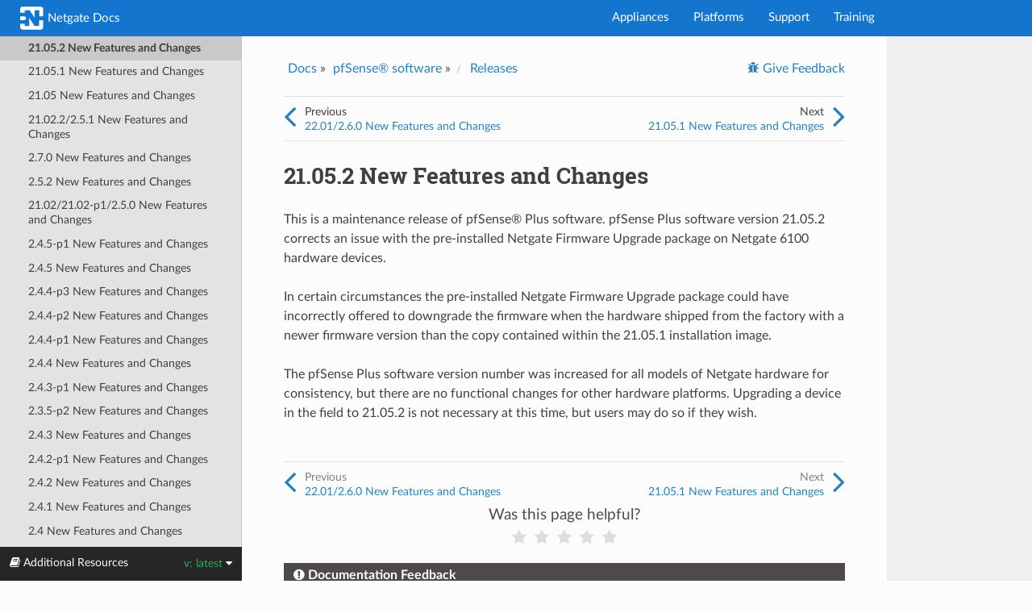

--- FILE ---
content_type: text/html
request_url: https://docs.netgate.com/pfsense/en/latest/releases/21-05-2.html
body_size: 6693
content:
<!DOCTYPE html>
<html class="writer-html5" lang="en" data-content_root="../">
<head>
  <!-- Google Tag Manager -->
  <script>(function(w,d,s,l,i){w[l]=w[l]||[];w[l].push({'gtm.start':
  new Date().getTime(),event:'gtm.js'});var f=d.getElementsByTagName(s)[0],
  j=d.createElement(s),dl=l!='dataLayer'?'&l='+l:'';j.async=true;j.src=
  'https://www.googletagmanager.com/gtm.js?id='+i+dl;f.parentNode.insertBefore(j,f);
  })(window,document,'script','dataLayer','GTM-N2P5PS2');</script>
  <!-- End Google Tag Manager -->
  <meta charset="utf-8" /><meta name="viewport" content="width=device-width, initial-scale=1" />

  <meta name="viewport" content="width=device-width, initial-scale=1.0" />
  <title>21.05.2 New Features and Changes | pfSense Documentation</title>
      <link rel="stylesheet" type="text/css" href="../_static/pygments.css?v=03e43079" />
      <link rel="stylesheet" type="text/css" href="../_static/css/theme.css?v=19f00094" />
      <link rel="stylesheet" type="text/css" href="../_static/copybutton.css?v=76b2166b" />
      <link rel="stylesheet" type="text/css" href="../_static/tabs.css?v=a5c4661c" />
      <link rel="stylesheet" type="text/css" href="../_static/custom.css?v=4eb95397" />
      <link rel="stylesheet" type="text/css" href="../_static/css/jquery.pan.css?v=75b1fd0c" />

  
    <link rel="shortcut icon" href="../_static/favicon.ico"/>
    <link rel="canonical" href="https://docs.netgate.com/pfsense/releases/21-05-2.html" />
  <!--[if lt IE 9]>
    <script src="../_static/js/html5shiv.min.js"></script>
  <![endif]-->
  
        <script src="../_static/jquery.js?v=5d32c60e"></script>
        <script src="../_static/_sphinx_javascript_frameworks_compat.js?v=2cd50e6c"></script>
        <script src="../_static/documentation_options.js?v=c6e86fd7"></script>
        <script src="../_static/doctools.js?v=9a2dae69"></script>
        <script src="../_static/sphinx_highlight.js?v=dc90522c"></script>
        <script src="../_static/clipboard.min.js?v=a7894cd8"></script>
        <script src="../_static/copybutton.js?v=eda7f11f"></script>
        <script src="../_static/custom.js?v=9a9bb30e"></script>
        <script src="../_static/js/jquery.pan.js?v=82abcaef"></script>
        <script src="../_static/js/pan-init.js?v=7e534068"></script>
    <script src="../_static/js/theme.js"></script>
    <link rel="index" title="Index" href="../genindex.html" />
    <link rel="search" title="Search" href="../search.html" />
    <link rel="next" title="21.05.1 New Features and Changes" href="21-05-1.html" />
    <link rel="prev" title="22.01/2.6.0 New Features and Changes" href="22-01_2-6-0.html" /> 
</head>

<body class="wy-body-for-nav">
  <!-- Google Tag Manager (noscript) -->
  <noscript><iframe src="https://www.googletagmanager.com/ns.html?id=GTM-N2P5PS2"
  height="0" width="0" style="display:none;visibility:hidden"></iframe></noscript>
  <!-- End Google Tag Manager (noscript) -->
  <div class="custom-top-nav">
    <div class="custom-top-nav-container">
      <div class="custom-top-nav-home">
        <a href="https://docs.netgate.com">
          <svg role="img" aria-labelledby="netgate-logo-svg" xmlns="http://www.w3.org/2000/svg" width="60" height="60" viewBox="0 0 62.6 62.6" style="width: 30px;height: 30px;vertical-align: middle;">
            <title id="netgate-logo-svg">Netgate Logo</title>
            <path class="st1" d="M12,16V9.7h12.5l13.1,20v-20h11.7v16h10.1V6.6c0-3.4-2.7-6.1-6.1-6.1H6.2c-3.4,0-6.1,2.7-6.1,6.1V16H12z"></path>
            <path class="st2" d="M49.2,35.4v15.1H37.1L23.7,29.7v20.8H12v-5.4H0.1v8.6c0,3.4,2.7,6.1,6.1,6.1h47.1c3.4,0,6.1-2.7,6.1-6.1V35.4 H49.2z"></path>
            <polygon class="st0" points="12,35.4 16,30.5 12,25.7 0.1,25.7 0.1,35.4 "></polygon>
          </svg>
          Netgate Docs
        </a>
      </div>
      <ul>
        <li><a href="https://www.netgate.com/appliances" target="_blank">Appliances</a></li>
        <li><a href="https://www.netgate.com/tnsr-vs-pfsense-software" target="_blank">Platforms</a></li>
        <li><a href="https://www.netgate.com/support" target="_blank">Support</a></li>
        <li><a href="https://www.netgate.com/training" target="_blank">Training</a></li>
      </ul>
    </div>
  </div> 
  <div class="wy-grid-for-nav">
    <nav data-toggle="wy-nav-shift" class="wy-nav-side">
      <div class="wy-side-scroll">
              <div class="version">
                latest
              </div>
<div role="search">
  <form id="rtd-search-form" class="wy-form" action="../search.html" method="get">
    <input type="text" name="q" placeholder="Search The pfSense Docs" aria-label="Search The pfSense docs" />
    <input type="hidden" name="check_keywords" value="yes" />
    <input type="hidden" name="area" value="default" />
  </form>
</div><div class="wy-menu wy-menu-vertical" data-spy="affix" role="navigation" aria-label="Navigation menu">
              <ul class="current">
<li class="toctree-l1"><a class="reference internal" href="../preface/index.html">Preface</a></li>
<li class="toctree-l1"><a class="reference internal" href="../general/index.html">Introduction</a></li>
<li class="toctree-l1 current"><a class="reference internal" href="index.html">Releases</a><ul class="current">
<li class="toctree-l2"><a class="reference internal" href="25-11.html">25.11 New Features and Changes</a></li>
<li class="toctree-l2"><a class="reference internal" href="2-8-1.html">2.8.1 New Features and Changes</a></li>
<li class="toctree-l2"><a class="reference internal" href="25-07-1.html">25.07.1 New Features and Changes</a></li>
<li class="toctree-l2"><a class="reference internal" href="25-07.html">25.07 New Features and Changes</a></li>
<li class="toctree-l2"><a class="reference internal" href="2-8-0.html">2.8.0 New Features and Changes</a></li>
<li class="toctree-l2"><a class="reference internal" href="24-11.html">24.11 New Features and Changes</a></li>
<li class="toctree-l2"><a class="reference internal" href="24-03.html">24.03 New Features and Changes</a></li>
<li class="toctree-l2"><a class="reference internal" href="23-09-1.html">23.09.1 New Features and Changes</a></li>
<li class="toctree-l2"><a class="reference internal" href="23-09.html">23.09 New Features and Changes</a></li>
<li class="toctree-l2"><a class="reference internal" href="2-7-2.html">2.7.2 New Features and Changes</a></li>
<li class="toctree-l2"><a class="reference internal" href="2-7-1.html">2.7.1 New Features and Changes</a></li>
<li class="toctree-l2"><a class="reference internal" href="23-05-1.html">23.05.1 New Features and Changes</a></li>
<li class="toctree-l2"><a class="reference internal" href="23-05.html">23.05 New Features and Changes</a></li>
<li class="toctree-l2"><a class="reference internal" href="23-01.html">23.01 New Features and Changes</a></li>
<li class="toctree-l2"><a class="reference internal" href="22-05.html">22.05/22.05.1 New Features and Changes</a></li>
<li class="toctree-l2"><a class="reference internal" href="22-01_2-6-0.html">22.01/2.6.0 New Features and Changes</a></li>
<li class="toctree-l2 current"><a class="current reference internal" href="#">21.05.2 New Features and Changes</a></li>
<li class="toctree-l2"><a class="reference internal" href="21-05-1.html">21.05.1 New Features and Changes</a></li>
<li class="toctree-l2"><a class="reference internal" href="21-05.html">21.05 New Features and Changes</a></li>
<li class="toctree-l2"><a class="reference internal" href="21-02-2_2-5-1.html">21.02.2/2.5.1 New Features and Changes</a></li>
<li class="toctree-l2"><a class="reference internal" href="2-7-0.html">2.7.0 New Features and Changes</a></li>
<li class="toctree-l2"><a class="reference internal" href="2-5-2.html">2.5.2 New Features and Changes</a></li>
<li class="toctree-l2"><a class="reference internal" href="2-5-0.html">21.02/21.02-p1/2.5.0 New Features and Changes</a></li>
<li class="toctree-l2"><a class="reference internal" href="2-4-5-p1.html">2.4.5-p1 New Features and Changes</a></li>
<li class="toctree-l2"><a class="reference internal" href="2-4-5.html">2.4.5 New Features and Changes</a></li>
<li class="toctree-l2"><a class="reference internal" href="2-4-4-p3.html">2.4.4-p3 New Features and Changes</a></li>
<li class="toctree-l2"><a class="reference internal" href="2-4-4-p2.html">2.4.4-p2 New Features and Changes</a></li>
<li class="toctree-l2"><a class="reference internal" href="2-4-4-p1.html">2.4.4-p1 New Features and Changes</a></li>
<li class="toctree-l2"><a class="reference internal" href="2-4-4.html">2.4.4 New Features and Changes</a></li>
<li class="toctree-l2"><a class="reference internal" href="2-4-3-p1.html">2.4.3-p1 New Features and Changes</a></li>
<li class="toctree-l2"><a class="reference internal" href="2-3-5-p2.html">2.3.5-p2 New Features and Changes</a></li>
<li class="toctree-l2"><a class="reference internal" href="2-4-3.html">2.4.3 New Features and Changes</a></li>
<li class="toctree-l2"><a class="reference internal" href="2-4-2-p1.html">2.4.2-p1 New Features and Changes</a></li>
<li class="toctree-l2"><a class="reference internal" href="2-4-2.html">2.4.2 New Features and Changes</a></li>
<li class="toctree-l2"><a class="reference internal" href="2-4-1.html">2.4.1 New Features and Changes</a></li>
<li class="toctree-l2"><a class="reference internal" href="2-4-0.html">2.4 New Features and Changes</a></li>
<li class="toctree-l2"><a class="reference internal" href="2-3-5-p1.html">2.3.5-p1 New Features and Changes</a></li>
<li class="toctree-l2"><a class="reference internal" href="2-3-5.html">2.3.5 New Features and Changes</a></li>
<li class="toctree-l2"><a class="reference internal" href="2-3-4-p1.html">2.3.4-p1 New Features and Changes</a></li>
<li class="toctree-l2"><a class="reference internal" href="2-3-4.html">2.3.4 New Features and Changes</a></li>
<li class="toctree-l2"><a class="reference internal" href="2-3-3-p1.html">2.3.3-p1 New Features and Changes</a></li>
<li class="toctree-l2"><a class="reference internal" href="2-3-3.html">2.3.3 New Features and Changes</a></li>
<li class="toctree-l2"><a class="reference internal" href="2-3-2-p1.html">2.3.2-p1 New Features and Changes</a></li>
<li class="toctree-l2"><a class="reference internal" href="2-3-2.html">2.3.2 New Features and Changes</a></li>
<li class="toctree-l2"><a class="reference internal" href="2-3-1.html">2.3.1 New Features and Changes</a></li>
<li class="toctree-l2"><a class="reference internal" href="2-3-0.html">2.3 New Features and Changes</a></li>
<li class="toctree-l2"><a class="reference internal" href="2-2-6.html">2.2.6 New Features and Changes</a></li>
<li class="toctree-l2"><a class="reference internal" href="2-2-5.html">2.2.5 New Features and Changes</a></li>
<li class="toctree-l2"><a class="reference internal" href="2-2-4.html">2.2.4 New Features and Changes</a></li>
<li class="toctree-l2"><a class="reference internal" href="2-2-3.html">2.2.3 New Features and Changes</a></li>
<li class="toctree-l2"><a class="reference internal" href="2-2-2.html">2.2.2 New Features and Changes</a></li>
<li class="toctree-l2"><a class="reference internal" href="2-2-1.html">2.2.1 New Features and Changes</a></li>
<li class="toctree-l2"><a class="reference internal" href="2-2-0.html">2.2 New Features and Changes</a></li>
<li class="toctree-l2"><a class="reference internal" href="2-1-5.html">2.1.5 New Features and Changes</a></li>
<li class="toctree-l2"><a class="reference internal" href="2-1-4.html">2.1.4 New Features and Changes</a></li>
<li class="toctree-l2"><a class="reference internal" href="2-1-3.html">2.1.3 New Features and Changes</a></li>
<li class="toctree-l2"><a class="reference internal" href="2-1-2.html">2.1.2 New Features and Changes</a></li>
<li class="toctree-l2"><a class="reference internal" href="2-1-1.html">2.1.1 New Features and Changes</a></li>
<li class="toctree-l2"><a class="reference internal" href="2-1-0.html">2.1.0 New Features and Changes</a></li>
<li class="toctree-l2"><a class="reference internal" href="2-0-3.html">2.0.3 New Features and Changes</a></li>
<li class="toctree-l2"><a class="reference internal" href="2-0-2.html">2.0.2 New Features and Changes</a></li>
<li class="toctree-l2"><a class="reference internal" href="2-0-1.html">2.0.1 New Features and Changes</a></li>
<li class="toctree-l2"><a class="reference internal" href="2-0-0.html">2.0 New Features and Changes</a></li>
<li class="toctree-l2"><a class="reference internal" href="index.html#general-release-information">General Release Information</a></li>
<li class="toctree-l2"><a class="reference internal" href="index.html#current-and-upcoming-supported-releases">Current and Upcoming Supported Releases</a></li>
<li class="toctree-l2"><a class="reference internal" href="index.html#older-unsupported-releases">Older/Unsupported Releases</a></li>
</ul>
</li>
<li class="toctree-l1"><a class="reference internal" href="../product-manuals.html">Product Manuals</a></li>
<li class="toctree-l1"><a class="reference internal" href="../network/index.html">Networking Concepts</a></li>
<li class="toctree-l1"><a class="reference internal" href="../network/ipv6/index.html">IPv6</a></li>
<li class="toctree-l1"><a class="reference internal" href="../hardware/index.html">Hardware</a></li>
<li class="toctree-l1"><a class="reference internal" href="../install/index.html">Installing and Upgrading</a></li>
<li class="toctree-l1"><a class="reference internal" href="../config/index.html">Configuration</a></li>
<li class="toctree-l1"><a class="reference internal" href="../nexus/index.html">Netgate<sup>®</sup> Nexus</a></li>
<li class="toctree-l1"><a class="reference internal" href="../backup/index.html">Backup and Recovery</a></li>
<li class="toctree-l1"><a class="reference internal" href="../interfaces/index.html">Interface Types and Configuration</a></li>
<li class="toctree-l1"><a class="reference internal" href="../usermanager/index.html">User Management and Authentication</a></li>
<li class="toctree-l1"><a class="reference internal" href="../certificates/index.html">Certificate Management</a></li>
<li class="toctree-l1"><a class="reference internal" href="../firewall/index.html">Firewall</a></li>
<li class="toctree-l1"><a class="reference internal" href="../nat/index.html">Network Address Translation</a></li>
<li class="toctree-l1"><a class="reference internal" href="../routing/index.html">Routing</a></li>
<li class="toctree-l1"><a class="reference internal" href="../bridges/index.html">Bridging</a></li>
<li class="toctree-l1"><a class="reference internal" href="../vlan/index.html">Virtual LANs (VLANs)</a></li>
<li class="toctree-l1"><a class="reference internal" href="../multiwan/index.html">Multiple WAN Connections</a></li>
<li class="toctree-l1"><a class="reference internal" href="../vpn/index.html">Virtual Private Networks</a></li>
<li class="toctree-l1"><a class="reference internal" href="../vpn/ipsec/index.html">IPsec</a></li>
<li class="toctree-l1"><a class="reference internal" href="../vpn/l2tp/index.html">L2TP VPN</a></li>
<li class="toctree-l1"><a class="reference internal" href="../vpn/openvpn/index.html">OpenVPN</a></li>
<li class="toctree-l1"><a class="reference internal" href="../vpn/wireguard/index.html">WireGuard</a></li>
<li class="toctree-l1"><a class="reference internal" href="../services/index.html">Services</a></li>
<li class="toctree-l1"><a class="reference internal" href="../services/dhcp/index.html">DHCP</a></li>
<li class="toctree-l1"><a class="reference internal" href="../services/dns/index.html">DNS</a></li>
<li class="toctree-l1"><a class="reference internal" href="../services/dyndns/index.html">Dynamic DNS</a></li>
<li class="toctree-l1"><a class="reference internal" href="../services/ntpd/index.html">NTPD</a></li>
<li class="toctree-l1"><a class="reference internal" href="../trafficshaper/index.html">Traffic Shaper</a></li>
<li class="toctree-l1"><a class="reference internal" href="../captiveportal/index.html">Captive Portal</a></li>
<li class="toctree-l1"><a class="reference internal" href="../highavailability/index.html">High Availability</a></li>
<li class="toctree-l1"><a class="reference internal" href="../monitoring/index.html">System Monitoring</a></li>
<li class="toctree-l1"><a class="reference internal" href="../monitoring/graphs/index.html">Monitoring Graphs</a></li>
<li class="toctree-l1"><a class="reference internal" href="../monitoring/logs/index.html">System Logs</a></li>
<li class="toctree-l1"><a class="reference internal" href="../diagnostics/index.html">Diagnostics</a></li>
<li class="toctree-l1"><a class="reference internal" href="../packages/index.html">Packages</a></li>
<li class="toctree-l1"><a class="reference internal" href="../virtualization/index.html">Virtualization</a></li>
<li class="toctree-l1"><a class="reference internal" href="../wireless/index.html">Wireless</a></li>
<li class="toctree-l1"><a class="reference internal" href="../cellular/index.html">Cellular Wireless</a></li>
<li class="toctree-l1"><a class="reference internal" href="../troubleshooting/index.html">Troubleshooting</a></li>
<li class="toctree-l1"><a class="reference internal" href="../recipes/index.html">pfSense® software Configuration Recipes</a></li>
</ul>
<p class="caption" role="heading"><span class="caption-text">References</span></p>
<ul>
<li class="toctree-l1"><a class="reference internal" href="../menuguide/index.html">Menu Guide</a></li>
<li class="toctree-l1"><a class="reference internal" href="../glossary.html">Glossary of Terms</a></li>
<li class="toctree-l1"><a class="reference internal" href="../development/index.html">Development</a></li>
<li class="toctree-l1"><a class="reference internal" href="../references/index.html">References</a></li>
<li class="toctree-l1"><a class="reference internal" href="../licensing/index.html">Licensing</a></li>
</ul>
<p class="caption" role="heading"><span class="caption-text">Recipes</span></p>
<ul>
<li class="toctree-l1"><a class="reference internal" href="../recipes/index.html">pfSense® software Configuration Recipes</a></li>
</ul>

        </div>
      </div>
    </nav>

    <section data-toggle="wy-nav-shift" class="wy-nav-content-wrap"><nav class="wy-nav-top" aria-label="Mobile navigation menu"  style="background: #1475CF" >
          <i data-toggle="wy-nav-top" class="fa fa-bars"></i>
          <a href="../index.html">The pfSense Documentation</a>
      </nav>

      <div class="wy-nav-content">
        <div class="rst-content style-external-links">
          <div role="navigation" aria-label="Page navigation">
  <ul class="wy-breadcrumbs">
      <li><a href="/">Docs</a> &raquo;</li>
      <li><a href="/pfsense/en/latest">pfSense® software</a> &raquo;</li>
          <li class="breadcrumb-item"><a href="index.html">Releases</a> </li>
      <li class="wy-breadcrumbs-aside">
              <a href="https://redmine.pfsense.org/projects/pfsense-docs/issues/new?issue[description]=*Page:*%20https://docs.netgate.com/pfsense/en/latest/releases/21-05-2.html%0A%0A*Feedback:*&issue[subject]=Feedback%20on%20Releases%20%E2%80%94%2021.05.2 New Features and Changes" class="fa fa-bug"> Give Feedback</a>
      </li>
  </ul><div class="rst-footer-buttons" role="navigation" aria-label="footer navigation">
    <hr class="top">
    <div class="rst-footer-button-next">
      <div class="rst-footer-button-text">
        Next<br />
        <a href="21-05-1.html" title="21.05.1 New Features and Changes">21.05.1 New Features and Changes</a>
      </div>
      <a class="rst-footer-button-arrow" href="21-05-1.html" title="21.05.1 New Features and Changes" accesskey="n" rel="next"><span class="fa fa-angle-right"></span></a>
    </div>
    <div class="rst-footer-button-prev">
      <a class="rst-footer-button-arrow" href="22-01_2-6-0.html" title="22.01/2.6.0 New Features and Changes" accesskey="p" rel="prev"><span class="fa fa-angle-left"></span></a>
      <div class="rst-footer-button-text">
        Previous<br />
        <a href="22-01_2-6-0.html" title="22.01/2.6.0 New Features and Changes" accesskey="p" rel="prev">22.01/2.6.0 New Features and Changes</a>
      </div>
    </div>
    <hr class="bottom">
  </div>
</div>
          <div role="main" class="document" itemscope="itemscope" itemtype="http://schema.org/Article">
           <div itemprop="articleBody">
             
  <section id="new-features-and-changes">
<h1>21.05.2 New Features and Changes<a class="headerlink" href="#new-features-and-changes" title="Link to this heading">¶</a></h1>
<p>This is a maintenance release of pfSense® Plus software. pfSense Plus software
version 21.05.2 corrects an issue with the pre-installed Netgate Firmware
Upgrade package on Netgate 6100 hardware devices.</p>
<p>In certain circumstances the pre-installed Netgate Firmware Upgrade package
could have incorrectly offered to downgrade the firmware when the hardware
shipped from the factory with a newer firmware version than the copy contained
within the 21.05.1 installation image.</p>
<p>The pfSense Plus software version number was increased for all models of Netgate
hardware for consistency, but there are no functional changes for other hardware
platforms. Upgrading a device in the field to 21.05.2 is not necessary at this
time, but users may do so if they wish.</p>
</section>


           </div>
          </div>
          <footer><div class="rst-footer-buttons" role="navigation" aria-label="Footer">
      <hr class="top">
      <div class="rst-footer-button-next">
        <div class="rst-footer-button-text">
          Next<br />
          <a href="21-05-1.html" title="21.05.1 New Features and Changes">21.05.1 New Features and Changes</a>
        </div>
        <a class="rst-footer-button-arrow" href="21-05-1.html" title="21.05.1 New Features and Changes" accesskey="n" rel="next"><span class="fa fa-angle-right"></span></a>
      </div>
      <div class="rst-footer-button-prev">
        <a class="rst-footer-button-arrow" href="22-01_2-6-0.html" title="22.01/2.6.0 New Features and Changes" accesskey="p" rel="prev"><span class="fa fa-angle-left"></span></a>
        <div class="rst-footer-button-text">
          Previous<br />
          <a href="22-01_2-6-0.html" title="22.01/2.6.0 New Features and Changes" accesskey="p" rel="prev">22.01/2.6.0 New Features and Changes</a>
        </div>
      </div>
    </div>
  <div id="page-rating">
    Was this page helpful?
    <fieldset class="rating">
        <input type="radio" id="star5" name="rating" value="5" /><label for="star5" title="Excellent documentation"></label>
        <input type="radio" id="star4" name="rating" value="4" /><label for="star4" title="Good documentation"></label>
        <input type="radio" id="star3" name="rating" value="3" /><label for="star3" title="OK documentation"></label>
        <input type="radio" id="star2" name="rating" value="2" /><label for="star2" title="Poor documentation"></label>
        <input type="radio" id="star1" name="rating" value="1" /><label for="star1" title="Unusable documentation"></label>
    </fieldset>
  </div>
  <div class="admonition feedback">
    <p class="first admonition-title">Documentation Feedback</p>
    <p>
        For assistance in solving software problems, please post your question on the <a href="https://forum.netgate.com">Netgate Forum</a>.
        If you see anything that's wrong or missing with the documentation, please suggest an edit by using the feedback
        button in the upper right corner so it can be improved.
    </p>
  </div>

  <hr/>

  <div role="contentinfo">
    <p>
        
        &copy; 2025 Electric Sheep Fencing LLC and Rubicon Communications LLC. All Rights Reserved. | <a href="https://www.netgate.com/company/privacy-policy">Privacy Policy</a> | <a href="https://www.netgate.com/company/legal/">Legal</a><p>This page was last updated on Oct 26 2021.</p>
    </p>
  </div>

  
    <!-- Built with <a href="https://www.sphinx-doc.org/">Sphinx</a> using a
    <a href="https://github.com/readthedocs/sphinx_rtd_theme">theme</a>
    provided by <a href="https://readthedocs.org">Read the Docs</a>. -->
   

  <div class="flex-grid-half">
    <div class="col">
        <ul class="list-icons">
            <h5>Other Resources</h5>
            
            <li><i class="fa fa-caret-right"></i> <a href="https://www.netgate.com/tnsr-vs-pfsense-software" target="_blank">Platforms Overview</a></li>
            
            <li><i class="fa fa-caret-right"></i> <a href="https://www.tnsr.com" target="_blank">TNSR Solutions</a></li>
            
            <li><i class="fa fa-caret-right"></i> <a href="https://www.netgate.com/pfsense-plus-software" target="_blank">pfSense Solutions</a></li>
            
            <li><i class="fa fa-caret-right"></i> <a href="https://www.netgate.com/appliances" target="_blank">Appliances</a></li>
            
            <li><i class="fa fa-caret-right"></i> <a href="https://www.netgate.com/partner-locator" target="_blank">Find a Partner</a></li>
            
            <li><i class="fa fa-caret-right"></i> <a href="https://www.netgate.com/support" target="_blank">Support Plans</a></li>
            
            <li><i class="fa fa-caret-right"></i> <a href="https://www.netgate.com/training" target="_blank">Training</a></li>
            
            <li><i class="fa fa-caret-right"></i> <a href="https://www.netgate.com/our-services/professional-services" target="_blank">Professional Services</a></li>
            
            <li><i class="fa fa-caret-right"></i> <a href="https://www.netgate.com/blog" target="_blank">Blog</a></li>
            
            <li><i class="fa fa-caret-right"></i> <a href="https://www.netgate.com/resources" target="_blank">Resource Library</a></li>
            
            <li><i class="fa fa-caret-right"></i> <a href="https://www.netgate.com/security" target="_blank"> Security Information</a></li>
            
            <li><i class="fa fa-caret-right"></i> <a href="https://www.netgate.com/about-us" target="_blank">About Us</a></li>
            
            <li><i class="fa fa-caret-right"></i> <a href="https://www.netgate.com/careers" target="_blank">Careers</a></li>
            
            <li><i class="fa fa-caret-right"></i> <a href="https://www.netgate.com/contact-us" target="_blank">Contact Us</a></li>
            
        </ul>
    </div>
    <div class="col">
            <ul class="social-icons">
                <li><a href="https://www.twitter.com/NetgateUSA" target="_blank" title="Twitter"><i class="fa fa-twitter"></i></a></li>
                <li><a href="https://www.youtube.com/c/netgateofficial" target="_blank" title="Youtube"><i class="fa fa-youtube"></i></a></li>
                <li><a href="https://www.reddit.com/r/netgate" target="_blank" title="Reddit"><i class="fa fa-reddit"></i></a></li>
                <li><a href="https://www.linkedin.com/company/netgate" target="_blank" title="LinkedIn"><i class="fa fa-linkedin"></i></a></li>
                <li><a href="https://www.netgate.com/blog/" target="_blank" title="Blog"><i class="fa fa-rss"></i></a></li>
            </ul>

            <h5>Our Mission</h5>
            <p>We provide leading-edge network security at a fair price - regardless of organizational size or network sophistication. We believe that an open-source security model offers disruptive pricing along with the agility required to quickly address emerging threats.</p>

            <h5>Subscribe to our Newsletter</h5>
            <p>Product information, software announcements, and special offers. See our <a style="text-decoration: underline;" href="https://www.netgate.com/resources/newsletters/">newsletter archive</a> for past announcements.</p>
            <!--[if lte IE 8]>
            <script charset="utf-8" type="text/javascript" async defer src="https://js.hsforms.net/forms/v2-legacy.js" onload="load_newsletter();"></script>
            <![endif]-->
            <script charset="utf-8" type="text/javascript" async defer src="https://js.hsforms.net/forms/v2.js" onload="load_newsletter();"></script>
            <script>
            function load_newsletter () {
                hbspt.forms.create({
                    portalId: "1826203",
                    formId: "8804b380-ea07-48c7-a9d9-4034e24980a4",
                    css: ""
                });
            }
            </script>
    </div>
</div>

</footer>

        </div>
      </div>
    </section>
  </div>
    <div class="rst-versions" data-toggle="rst-versions" role="note" aria-label="Versions">
    <span class="rst-current-version" data-toggle="rst-current-version">
      <span class="fa fa-book"> Additional Resources</span>
      v: latest
      <span class="fa fa-caret-down"></span>
    </span>
    <div class="rst-other-versions">
      <dl>
        <dt>Languages</dt>
        <dd><a href="/pfsense/en/latest/">en</a></dd>
      </dl>
      <dl>
        <dt>Versions</dt>
        <dd><a href="/pfsense/en/latest/">latest</a></dd>
      </dl>
      <hr />
      <dl>
        <dt>Software Documentation</dt>
        
          <dd><a href="/pfsense/en/latest">pfSense</a></dd>
        
          <dd><a href="/tnsr/en/latest">TNSR</a></dd>
        
      </dl>
      <dl>
        <dt>Product Manuals</dt>
          <dd>
            <div class="select-style">
              <select name="pfsense-products" onchange="location = this.value;">
                <option value="" disabled selected>pfSense</option>
              
                <option  value="/pfsense/en/latest/solutions/">All Manuals</option>
              
                <option  value="/pfsense/en/latest/solutions/aws-vpn-appliance">Amazon AWS</option>
              
                <option  value="/pfsense/en/latest/solutions/azure-appliance">Microsoft Azure</option>
              
                <option  value="/pfsense/en/latest/solutions/sg-1100">Netgate 1100</option>
              
                <option  value="/pfsense/en/latest/solutions/netgate-2100">Netgate 2100</option>
              
                <option  value="/pfsense/en/latest/solutions/netgate-4100">Netgate 4100</option>
              
                <option  value="/pfsense/en/latest/solutions/netgate-4200">Netgate 4200</option>
              
                <option  value="/pfsense/en/latest/solutions/netgate-6100">Netgate 6100</option>
              
                <option  value="/pfsense/en/latest/solutions/netgate-8200">Netgate 8200</option>
              
                <option  value="/pfsense/en/latest/solutions/netgate-8300">Netgate 8300</option>
              
                <option  value="/pfsense/en/latest/solutions/xg-1537">Netgate 1537</option>
              
                <option  value="/pfsense/en/latest/solutions/xg-1541">Netgate 1541</option>
              
              </select>
            </div>
          </dd>
          <dd>
            <div class="select-style">
              <select name="tnsr-products" onchange="location = this.value;">
                  <option value="" disabled selected>TNSR</option>
                
                  <option  value="/tnsr/en/latest/platforms">All Platforms</option>
                
                  <option  value="/tnsr/en/latest/platforms/aws">Amazon AWS</option>
                
                  <option  value="/tnsr/en/latest/platforms/azure">Microsoft Azure</option>
                
                  <option  value="/tnsr/en/latest/platforms/kvm">KVM</option>
                
                  <option  value="/tnsr/en/latest/platforms/netgate-6100">Netgate 6100 Max</option>
                
                  <option  value="/tnsr/en/latest/platforms/netgate-8200">Netgate 8200</option>
                
                  <option  value="/tnsr/en/latest/platforms/netgate-8300">Netgate 8300</option>
                
                  <option  value="/tnsr/en/latest/platforms/xg-1537-1u">Netgate 1537 1U</option>
                
                  <option  value="/tnsr/en/latest/platforms/xg-1541-1u">Netgate 1541 1U</option>
                
                </select>
            </dd>
          </div>
      </dl>
    </div>
  </div><script>
      jQuery(function () {
          SphinxRtdTheme.Navigation.enable(true);
      });
  </script>
    <!-- Theme Analytics -->
    <script>
    (function(i,s,o,g,r,a,m){i['GoogleAnalyticsObject']=r;i[r]=i[r]||function(){
      (i[r].q=i[r].q||[]).push(arguments)},i[r].l=1*new Date();a=s.createElement(o),
      m=s.getElementsByTagName(o)[0];a.async=1;a.src=g;m.parentNode.insertBefore(a,m)
    })(window,document,'script','https://www.google-analytics.com/analytics.js','ga');

    ga('create', 'UA-42478704-7', 'auto');
    ga('send', 'pageview');
    </script> 

</body>
</html>

--- FILE ---
content_type: text/css
request_url: https://docs.netgate.com/pfsense/en/latest/_static/custom.css?v=4eb95397
body_size: 2482
content:
/* style field lists */
.rst-content dl:not(.docutils) {
  display: block !important;
}

.rst-content dl:not(.docutils) dt {
  display: table;
  font-size: 90%;
  line-height: normal;
  background: #e7f2fa;
  color: #2980B9;
  border-top: solid 3px #6ab0de;
  padding: 6px !important;
  margin-bottom: 6px !important;
}

.rst-content dl:not(.docutils) dl dt {
  margin-bottom: 6px;
  border: none;
  border-left: solid 3px #ccc;
  background: #f0f0f0;
  color: #555;
}

/* custom top nav */
svg .st0, svg .st1, svg .st2 {
  fill: #ffffff;
}

.custom-top-nav {
  height: 45px;
  width: 100%;
  font-size: 15px;
  padding: 0px 60px 0px 0px;
  background: #1475CF;
  color: #ffffff;
  position: fixed;
  z-index: 1000;
}

.custom-top-nav-container {
  max-width: 1100px;
}

.custom-top-nav-home {
  float: left;
  padding: 8px 8px 8px 25px;
}

.custom-top-nav-home a {
  color: #ffffff;
}

.custom-top-nav ul {
  float: right;
  display: flex;
  flex-wrap: nowrap;
  margin-top: 13px;
}

.custom-top-nav ul li {
  margin: 0 15px;
}

.custom-top-nav ul li a {
  color: #ffffff;
}

.wy-grid-for-nav {
  top: 45px;
}

.wy-nav-side {
  top: 45px;
}

/* don't display fixed header on small screens */
@media screen and (max-width: 768px) {
  .custom-top-nav {
    display: none;
  }

  .wy-grid-for-nav {
    top: 0;
  }

  .wy-nav-side {
    top: 0;
  }
}

/* make anchors work with fixed header */
:target:before {
  content: "";
  display: block;
  height: 55px;
  margin: -55px 0 0;
}

.wy-side-scroll .version {
  width: 100%;
  text-align: center;
  padding-top: 1em;
}

/* custom search form */
#rtd-search-form input[type=text] {
  width: 100%;
  border-radius: 50px;
  padding: 6px 12px;
  border-color: #666666;
}

div[role=search] {
  padding: 1.5em .5em .5em .5em;
}

/* adds scrollbar to sidenav */
.wy-side-scroll {
  width: auto;
  overflow-y: auto;
}

.wy-breadcrumbs li a:first-child {
  padding-left: 5px;
}

.rst-versions .rst-other-versions hr {
  margin: 5px 0;
}

/* custom prev/next buttons */
div.rst-footer-buttons {
  font-size: .9em;
}
div.rst-footer-button-next {
  width:50%;
  text-align: right;
  float: right;
  white-space: nowrap;
}
div.rst-footer-button-text {
  display: inline-block;
  white-space: normal;
  padding: 10px 7px 8px 7px;
  vertical-align: top;
}
a.rst-footer-button-arrow {
  font-size: 3em;
  display: inline-block;
}
div.rst-footer-button-text a:hover {
  text-decoration: underline;
}
div.rst-footer-button-prev {
  width:50%;
  text-align: left;
  float: left;
  white-space: nowrap;
}
div.rst-footer-buttons hr.top {
  clear: both;
  margin-bottom: 0px;
}
div.rst-footer-buttons hr.bottom {
  clear: both;
  margin-top: 0px;
}
div.rst-footer-buttons a {
  color: #2980B9;
}

/* custom rating */
#page-rating {
  text-align: center;
  font-size: 1.2em;
  padding-bottom: 15px;
  color:#4e4a4a;
}
.rating {
  border: none;
  width: 140px;
  margin: auto;
}
.rating > input {
  display: none;
}
.rating > label:before {
  margin: 5px;
  font-size: 1.25em;
  font-family: FontAwesome;
  display: inline-block;
  content: "\f005";
}
.rating > label {
  color: #ddd;
  float: right;
}
.rating > input:checked ~ label, /* show gold star when clicked */
.rating:not(:checked) > label:hover, /* hover current star */
.rating:not(:checked) > label:hover ~ label { /* hover previous stars in list */
  color: #FFD700;
}
.rating > input:checked + label:hover, /* hover current star when changing rating */
.rating > input:checked ~ label:hover,
.rating > label:hover ~ input:checked ~ label, /* lighten current selection */
.rating > input:checked ~ label:hover ~ label {
  color: #FFED85;
}
fieldset, label {
  margin: 0; padding: 0;
}

/* feedback form */
.rst-content .feedback {
  background-color: #e3e3e3;
  color: #404040;
}

.rst-content .feedback .admonition-title {
  background-color: #4e4a4a;
}

.rst-content .feedback > div > form > fieldset {
  max-width: 100%;
}

.rst-content .feedback li.hs-form-radio:first-child {
  width: 50px;
  float: left;
}

.rst-content .feedback input[type=email].hs-input {
  width:90%;
}

.rst-content .feedback .hs-button {
  background-color: #424242;
  padding: 10px 30px;
  border: 0;
  color: #fff;
  margin-top: 5px;
}

/* versions dropdown */
.select-style {
  border: 1px solid #616161;
  border-radius: 3px;
  margin: 7px 2px;
  overflow: hidden;
  background-color: #424242;
  background-image: none;
}

.select-style select {
  padding: 5px 8px;
  width: 100%;
  color: #ffffff;
  border: none;
  box-shadow: none;
  background-color: #424242;
  background-image: none;
  appearance: none;
  -moz-appearance: none;
  -webkit-appearance: none;
}

.select-style option {
  background-color: #424242;
  background-image: none;
}

/* code styles */
pre.literal-block {
  font-family: Consolas,"Andale Mono WT","Andale Mono","Lucida Console","Lucida Sans Typewriter","DejaVu Sans Mono","Bitstream Vera Sans Mono","Liberation Mono","Nimbus Mono L",Monaco,"Courier New",Courier,monospace;
  padding: 12px 12px !important;
  font-size: 12px;
}

/* Simple Grid */

.flex-grid-thirds, .flex-grid-half {
  display: flex;
  justify-content: space-between;
  margin-bottom: 24px;
}

.flex-grid-thirds .col {
  width: 32%;
  border: 1px solid #e1e4e5;
  padding: 10px;
}

.flex-grid-half .col {
  width: 49%;
  border: 1px solid #e1e4e5;
  padding: 10px;
}

@media (max-width: 1100px) {
  .flex-grid-thirds, .flex-grid-half {
    display: block;
  }

  .flex-grid-thirds .col, .flex-grid-half .col {
      width: 100%;
      margin: 0 0 10px 0;
  }
}

/* custom footer */
footer > div.flex-grid-half > div.col {
  border: 0;
}

footer h5 {
  margin-bottom: .5em;
}

footer p {
  font-size: .8em;
  line-height: 1.5em;
}

ul.social-icons li {
  display: inline-block;
  margin: 0 10px 5px 0;
  padding: 0;
  border-radius: 100%;
  overflow: visible;
  font-size: 1.2em;
}

ul.social-icons li a, ul.list-icons li a {
  color: #616161;
}

ul.list-icons li {
  margin: 5px 0;
}

footer label {
  color: #616161;
  font-size: .8em;
  line-height: 1.5em;
}

.hs_email input {
  width: 90%;
  color: #000;
  padding: 3px 5px;
  margin-bottom: 5px;
}

.hs-button {
  text-shadow: 0 -1px 0 rgba(0,0,0,0.25);
  background-color: #2A78BE;
  border: 0;
  padding: 5px 15px;
  color: #ffffff;
  letter-spacing: .05em;
}

/* console code block pygment overrides */
.highlight-console > .highlight {
  background: #272822;
  color: #ffffff;
}

.highlight-console > .highlight span {
  color: #ffffff !important;
}

/* local table of contents */
#local-table-of-contents {
  padding-bottom: 20px;
}

#local-table-of-contents .docs-sidebar-section-title {
  margin-bottom: 10px;
}

#local-table-of-contents a[href="#"] {
  display: none;
}

#local-table-of-contents > ul > li {
  list-style: none;
  margin-top: 0;
}

#local-table-of-contents li {
  list-style: square;
  margin-bottom: 5px;
  margin-top: 5px;
}

.docs-sidebar-section ul ul {
  padding-left: 0px;
  margin-left: 20px;
  padding-right: 0px;
}

@media screen and (min-width: 1270px)  {
  #local-table-of-contents.docs-sidebar-section {
    display: block;
    position: fixed;
    margin-left: 0px;
    overflow-y: auto;
    padding-top: 30px;
    height: 95%;
    top: 45px;
    left: 1100px;
    width: 350px;
  }

  #local-table-of-contents ul {
    list-style: none;
  }

  #local-table-of-contents.docs-sidebar-section > ul {
    border-left: 7px solid #c9c9c9;
    padding-bottom: 10px;
  }

  #local-table-of-contents.docs-sidebar-section ul:first-of-type {
    padding-left: 0;
    margin-left: 0;
  }

  .docs-sidebar-section.active {
    background: #D8E0EA;
    padding: 0;
    cursor: default;
  }

  #local-table-of-contents .docs-sidebar-section-title {
    display: block;
    font-size: 16px;
    width: 100%;
    padding-left: 10px;
    padding-top: 10px;
    padding-bottom: 5px;
    margin-bottom: -5px;
    border-left: 7px solid #c9c9c9;
    color: #404040;
  }

  #local-table-of-contents a.docs-sidebar-section-title:hover {
    text-decoration: #BCCFDE;
  }

  #local-table-of-contents.docs-sidebar-section.active a.docs-sidebar-section-title:hover {
    cursor: default;
  }

  #local-table-of-contents.docs-sidebar-section li {
    margin-top: 5px;
    margin-bottom: 5px;
    margin-left: 20px;
  }

  #local-table-of-contents.docs-sidebar-section > ul > li {
    margin-left: 10px;
  }

  #local-table-of-contents.docs-sidebar-section ul ul {
    padding-left: 0px;
    margin-left: 10px;
    padding-right: 0px;
    margin-right: 10px;
  }
}

/* override table width restrictions */
@media screen and (max-width: 768px) {
  img {
    width: auto;
    height: auto;
  }
}


--- FILE ---
content_type: text/css
request_url: https://docs.netgate.com/pfsense/en/latest/_static/css/jquery.pan.css?v=75b1fd0c
body_size: 458
content:
.panWrapper {
    position: fixed;
    width: 100%;
    height: 100%;
    overflow: hidden;
    background-color: rgba(0, 0, 0, 0.9);
    z-index: 9999;
    left: 0;
    top: 0;
    display: none;
    cursor: move;
}

.panWrapper * {
    -moz-user-select: -moz-none;
    -khtml-user-select: none;
    -webkit-user-select: none;
    -o-user-select: none;
    user-select: none;
}

.panWrapper a.controls {
    background-size: 100%;
    width: 32px;
    height: 32px;
    display: block;
    position: absolute;
    left: 50%;
    z-index: 2;
    bottom: 30px;
    cursor: pointer;
}

.panWrapper a.controls.in {
    background-image: url('img/zoomIn.png');
    margin-left: -30px;
}

.panWrapper a.controls.out {
    background-image: url('img/zoomOut.png');
    margin-left: 30px;
}

.panWrapper a.controls.close {
    background-image: url('img/close.png');
    left: auto;
    right: 30px;
    top: 30px;
}

.panWrapper .loading {
    z-index: 3;
    position: absolute;
    left: 50%;
    top: 50%;
    margin: -50px 0 0 -50px;
    width: 100px;
    height: 100px;
    background-image: url(img/loading.gif);
    background-repeat: no-repeat;
    background-size: 100%;
    display: block;
}

.panWrapper img {
    max-width: unset !important;
}

--- FILE ---
content_type: application/javascript
request_url: https://docs.netgate.com/pfsense/en/latest/_static/custom.js?v=9a9bb30e
body_size: 328
content:
function deploy(site) {
    var initials = prompt('Please enter your initials');
    if(initials != null && initials != '') {
        fetch('https://jenkins.netgate.com/job/' + site + '-deploy/build?token=test',{ method: 'GET' })
            .then(response => {
                if(response.status === 201) {
                    document.location.href = 'https://jenkins.netgate.com/job/' + site + '/job/master/';
                } else {
                    console.log('Deploy webhook failed.')
                }
            })
            .catch(error => console.log('error is', error));
    }
}


--- FILE ---
content_type: application/javascript
request_url: https://docs.netgate.com/pfsense/en/latest/_static/js/pan-init.js?v=7e534068
body_size: 285
content:

function setupPan(selector) {
	// Try to fire when each image is ready (cached or not)
	$(selector).each(function() {
		if (this.complete) {
			// Catches cached images
			$(this).pan();
		} else {
			// Catches images after they download
			$(this).on("load", function() {
				$(this).pan();
			});
		}
	});
}

// Fires when HTML is ready
$(document).ready(function() {
	setupPan('.pan');
	setupPan('img');
});

// Fires when all assets are ready
$(window).on('load', function () {
	setupPan('.pan');
	setupPan('img');
});


--- FILE ---
content_type: text/plain
request_url: https://www.google-analytics.com/j/collect?v=1&_v=j102&a=854302738&t=pageview&_s=1&dl=https%3A%2F%2Fdocs.netgate.com%2Fpfsense%2Fen%2Flatest%2Freleases%2F21-05-2.html&ul=en-us%40posix&dt=21.05.2%20New%20Features%20and%20Changes%20%7C%20pfSense%20Documentation&sr=1280x720&vp=1280x720&_u=IEBAAEABAAAAACAAI~&jid=642379115&gjid=1925527244&cid=287673548.1766302458&tid=UA-42478704-7&_gid=724811068.1766302458&_r=1&_slc=1&z=292118809
body_size: -451
content:
2,cG-JPBWFTPVGD